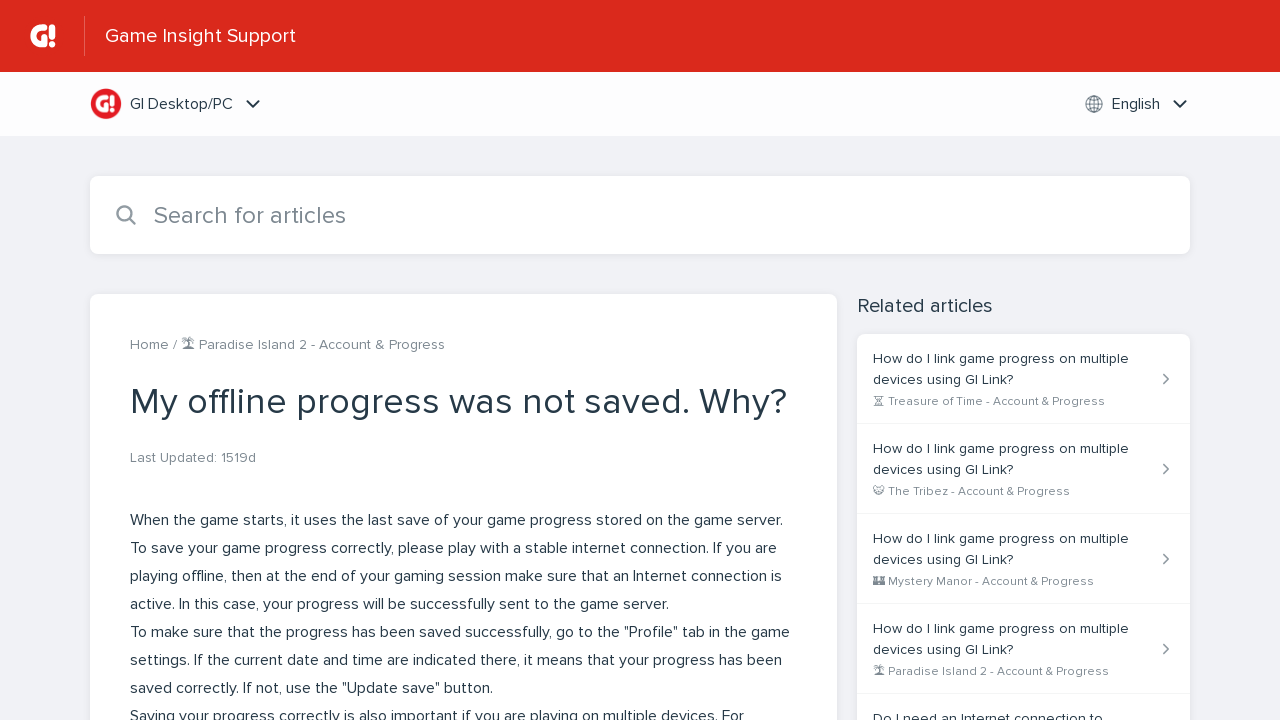

--- FILE ---
content_type: text/html;charset=utf-8
request_url: https://gameinsight.helpshift.com/hc/en/38-gi-desktop-pc/faq/4015-my-offline-progress-was-not-saved-why/
body_size: 11365
content:
<!DOCTYPE html>
<html lang=en>

<head>
  <title>My offline progress was not saved. Why? — GI Desktop/PC Help Center</title>
<meta name="description" content="When the game starts, it uses the last save of your game progress stored on the game server. To save your game progress correctly, please play">
<meta name="robots" content="index, follow">
<meta http-equiv="content-type" content="text/html; charset=utf-8" />
<meta name="viewport" content="width=device-width, initial-scale=1, maximum-scale=1">

<link rel="icon" href="https://d2duuy9yo5pldo.cloudfront.net/dashboard-resources/gameinsight/32/64501083-7047-4c32-98d8-258e7f219a8f.svg">
<style>

    
    :root {
    --error-color: #e94b4b;
    --header-bg-color: #da291c;
    --header-text-color: #ffffff;
    --header-text-color-25-opacity: #ffffff40;
    --footer-bg-color: #da291c;
    --footer-text-color: #ffffff;
    --footer-text-color-10-opacity: #ffffff1A;
    --footer-text-color-40-opacity: #ffffff66;
    --footer-text-color-60-opacity: #ffffff99;
    --primary-text-color: #263947;
    --primary-text-color-5-opacity: #2639470D;
    --primary-text-color-10-opacity: #2639471A;
    --primary-text-color-20-opacity: #26394733;
    --primary-text-color-50-opacity: #26394780;
    --primary-text-color-60-opacity: #26394799;
    --primary-text-color-80-opacity: #263947CC;
    --secondary-text-color: #7d8891;
    --accent-color: #da291c;
    --accent-color-75-opacity: #da291cbf;
    --action-color: #da291c;
    --action-color-5-opacity: #da291c0D;
    --action-color-20-opacity: #da291c33;
    --action-color-80-opacity: #da291cCC;
    --primary-bg-color: #f1f2f6;
    --content-bg-color: #ffffff;
    --content-bg-color-85-opacity: #ffffffD9;
    --content-bg-color-50-opacity: #ffffff80;
    --secondary-bg-color: #f1f2f6;
    --greeting-text-color: #FFFFFF;
    --banner-image-size-desktop: 540px;
    --banner-image-size-mobile-portrait: 200px;
    --banner-image-size-mobile-landscape: 188px;
    --greeting-text-font-size-desktop: 48px;
    --greeting-text-font-size-mobile: 24px;
    
    --cover-background: url(https://d2duuy9yo5pldo.cloudfront.net/dashboard-resources/gameinsight/5de9590d-2fab-48d1-b8b5-c993b7b7f2aa.png);
    --cover-background-gradient: 
        linear-gradient(180deg, rgba(0, 0, 0, 0) 0%, rgba(0, 0, 0, 0.17) 100%),
      ;
    --cover-bg-desktop: url(https://d2duuy9yo5pldo.cloudfront.net/dashboard-resources/gameinsight/5de9590d-2fab-48d1-b8b5-c993b7b7f2aa.png);
    --cover-bg-portrait: url(https://d2duuy9yo5pldo.cloudfront.net/dashboard-resources/gameinsight/bf5d9389-0181-4e6e-b2eb-25e70fcdf9ba.png);
    --cover-bg-landscape: url(https://d2duuy9yo5pldo.cloudfront.net/dashboard-resources/gameinsight/f47551e6-263a-4320-81a9-4a5039583ebd.png);
  }

  
    
      @font-face {
        font-family: 'customHSFont';
        src: url('https://d2duuy9yo5pldo.cloudfront.net/dashboard-resources/gameinsight/655dc7c0-20e7-4b7a-bf5b-9764f30d84b2.woff2') format('woff2');
        font-style: normal;
        font-weight: normal;
      }
    
      @font-face {
        font-family: 'customHSFont';
        src: url('https://d2duuy9yo5pldo.cloudfront.net/dashboard-resources/gameinsight/655dc7c0-20e7-4b7a-bf5b-9764f30d84b2.woff2') format('woff2');
        font-style: normal;
        font-weight: bold;
      }
    
      @font-face {
        font-family: 'customHSFont';
        src: url('https://d2duuy9yo5pldo.cloudfront.net/dashboard-resources/gameinsight/655dc7c0-20e7-4b7a-bf5b-9764f30d84b2.woff2') format('woff2');
        font-style: italic;
        font-weight: normal;
      }
    
      @font-face {
        font-family: 'customHSFont';
        src: url('https://d2duuy9yo5pldo.cloudfront.net/dashboard-resources/gameinsight/655dc7c0-20e7-4b7a-bf5b-9764f30d84b2.woff2') format('woff2');
        font-style: italic;
        font-weight: bold;
      }
    
  
</style>


  <!-- This files parse CSS entry files for webpack & insert as style tag -->


  <link href="https://d2duuy9yo5pldo.cloudfront.net/hc-themes/theme2/latest/static/style.4190f2c9807a6850512f.css" rel="stylesheet">

</head>

<body class="" data-qa="faq-page">
  
  <div data-is-enabled=false data-policy-version=1
    class="cookie-notif-banner js-cookie-notif-banner hide-cookie-banner">
    <div class="cookie-notif-banner__content">
      <div class="cookie-notif-banner__content-text" dir="">
        <span>
          This website uses only the necessary cookies required for the site&#x27;s proper functioning. By using the website, you consent to all cookies in accordance with the cookie policy. To know more, refer Cookie Policy.
          <a href="https://support.helpshift.com/hc/en/13-helpshift-technical-support/faq/717-cookies-used-by-helpshift/" class="cookie-notif-banner__content-policy-link js-cookie-notif-banner-link"
            target="_blank">
            <svg
  width="22"
  height="22"
  class="cookie-notif-banner__content-link-icon"
  viewBox="0 0 22 22"
  fill="none"
  xmlns="http://www.w3.org/2000/svg"
>
  <path
    d="M16.5 11.9167V17.4167C16.5 17.9029 16.3068 18.3692 15.963 18.713C15.6192 19.0568 15.1529 19.25 14.6667 19.25H4.58333C4.0971 19.25 3.63079 19.0568 3.28697 18.713C2.94315 18.3692 2.75 17.9029 2.75 17.4167V7.33333C2.75 6.8471 2.94315 6.38079 3.28697 6.03697C3.63079 5.69315 4.0971 5.5 4.58333 5.5H10.0833"
    stroke="#4640B9"
    stroke-width="2"
    stroke-linecap="round"
    stroke-linejoin="round"
  />
  <path
    d="M13.75 2.75H19.25V8.25"
    stroke="#4640B9"
    stroke-width="2"
    stroke-linecap="round"
    stroke-linejoin="round"
  />
  <path
    d="M9.16663 12.8333L19.25 2.75"
    stroke="#4640B9"
    stroke-width="2"
    stroke-linecap="round"
    stroke-linejoin="round"
  />
</svg>
          </a>
        </span>
      </div>
      <div class="cookie-notif-banner__content-cta">
        <hc-button label="Understood" class="js-cookie-notif-banner-cta"
          is-rtl=""></hc-button>
      </div>
    </div>
  </div>

  
  <div class="skip-to-content">
    <hc-button label="Skip To Content" class="js-skip-to-content-cta"></hc-button>
  </div>

  <template
  class="js-hc-template"
  data-domain="gameinsight"
  data-lang="en"
  data-pagesource="faq"
  data-appid="gameinsight_app_20211015102840911-6469306f4e668f7"
  data-platformid="gameinsight_platform_20160114131040516-3f5b2b793c8781e"
  data-hcmode="hc"
  data-faqfilter=""></template>


  <template class="js-web-template"></template>

  
  

<header class="header-section js-web-header " >
  <div class="header-left-container">
    <div class="brand-logo">
      <a class="company-link js-company-link" rel="noreferrer" target="_blank" 
        href=https://gameinsight.helpshift.com/>
        
          <img src="https://d2duuy9yo5pldo.cloudfront.net/dashboard-resources/gameinsight/320/64501083-7047-4c32-98d8-258e7f219a8f.svg"
            class="header-brand-logo js-header-brand-logo js-optimized-img"
            data-fallback-src="https://d2duuy9yo5pldo.cloudfront.net/dashboard-resources/gameinsight/64501083-7047-4c32-98d8-258e7f219a8f.svg" data-loaded-from="original" alt="Game Insight Support"/>
        
      </a>
    </div>
    <a aria-label="Game Insight Support - Link to Help Centre homepage" class="header-brand-name js-header-brand-name" 
      href="/hc/en/38-gi-desktop-pc/">Game Insight Support</a>
  </div>
  
    
  
</header>


  
  
    
    
      <div class="dropdown-header js-dropdown-header
      
      " >
        <div class="dropdown-header-container">
          
            
              <static-dropdown class="hc-static-dropdown--apps-dropdown" type="widget" is-rtl="false"
                    modal-title="Choose an app" placeholder="Search" searchable="true" direction="right" width="240px">
     <script type="application/json">
          [{"logo":"/improxy?url=https%3A%2F%2Fd2duuy9yo5pldo.cloudfront.net%2Fgameinsight%2F00944615-7534-4eda-9364-0f212b77a288.png&size=68x68&kot=JwYeI5QVrUqsnH3K1O2RP30zuWu4pMG9iM0h6EOZ7Wc%3D","id":"gameinsight_app_20211015102840911-6469306f4e668f7","title":"GI Desktop/PC","slug":"gi-desktop-pc","selected":true,"url":"/hc/en/38-gi-desktop-pc/"},{"logo":"/improxy?url=https%3A%2F%2Fd2duuy9yo5pldo.cloudfront.net%2Fgameinsight%2F8393d6c6-7ffc-4950-bfda-286414343e0c.png&size=68x68&kot=vwI8A1YQAj79JDujQUzBCO3Rs91dWQau4smh07PUFEI%3D","id":"gameinsight_app_20211015090248392-5bdcf1d9c539fd1","title":"GI Web","slug":"gi-web","selected":false,"url":"/hc/en/37-gi-web/"},{"logo":"/improxy?url=https%3A%2F%2Fd2duuy9yo5pldo.cloudfront.net%2Fgameinsight%2F465c3d38-bacd-4353-99a3-c69d8ccc0b81.png&size=68x68&kot=pQN3sYjZ9qXHuL6LdNbX3QVLmY%2Fi5yFSQ4x4qeC4emM%3D","id":"gameinsight_app_20180507095425564-50ad1dd550d0ccb","title":"Airport City","slug":"airport-city","selected":false,"url":"/hc/en/16-airport-city/"},{"logo":"/improxy?url=https%3A%2F%2Fis4-ssl.mzstatic.com%2Fimage%2Fthumb%2FPurple115%2Fv4%2Fa6%2F4d%2F0a%2Fa64d0a37-399d-72f3-008c-d1057dd485b8%2Fsource%2F512x512bb.jpg&size=68x68&kot=wpzjyga04mVV8PvEaEJJIZvbn3iUWtZdKNMt0awQj%2Fg%3D","id":"gameinsight_app_20180119123651994-bd6f17a195195d7","title":"Mystery Manor","slug":"mystery-manor","selected":false,"url":"/hc/en/13-mystery-manor/"},{"logo":"/improxy?url=https%3A%2F%2Fis4-ssl.mzstatic.com%2Fimage%2Fthumb%2FPurple128%2Fv4%2Fa6%2F77%2F59%2Fa677596a-5e44-615f-9fd3-29f6c3940b1a%2Fsource%2F512x512bb.jpg&size=68x68&kot=THBoajnm%2BK2CkADcWYbzU5vDrRt7XcnCZkIsE4A00jU%3D","id":"gameinsight_app_20180529150126491-1a7e7e1ee83c13c","title":"Paradise Island 2","slug":"paradise-island-2","selected":false,"url":"/hc/en/17-paradise-island-2/"},{"logo":"/improxy?url=https%3A%2F%2Fis4-ssl.mzstatic.com%2Fimage%2Fthumb%2FPurple115%2Fv4%2F41%2F4b%2Fac%2F414bac7a-76f3-c5fc-f2d4-4ccccfad7137%2Fsource%2F512x512bb.jpg&size=68x68&kot=6K4QsjwRwFPUcOXM1ozRhLCIREINXJztdlaTJJRR7sA%3D","id":"gameinsight_app_20180705150752855-2e5bb6469af7055","title":"The Tribez","slug":"the-tribez","selected":false,"url":"/hc/en/19-the-tribez/"},{"logo":"/improxy?url=https%3A%2F%2Fis5-ssl.mzstatic.com%2Fimage%2Fthumb%2FPurple125%2Fv4%2F77%2F90%2F9f%2F77909fdd-f999-27ab-9bbf-e779f65b4626%2Fsource%2F512x512bb.jpg&size=68x68&kot=wlg7YErHLx8uwxu1kmed4R9PA0INkl6i2a2qBbSVAsw%3D","id":"gameinsight_app_20170731125505697-dd28f7ff82d5915","title":"Guns of Boom","slug":"guns-of-boom","selected":false,"url":"/hc/en/7-guns-of-boom/"},{"logo":"/improxy?url=https%3A%2F%2Fd2duuy9yo5pldo.cloudfront.net%2Fgameinsight%2F8dc3a3a0-cc4d-4c3b-986b-d5f3ecaf8230.png&size=68x68&kot=LZBx22VRdQlzvfksU00RsnP5BplE97pIevuPH824lx8%3D","id":"gameinsight_app_20181004172344770-0c31a1faf0925d0","title":"Other Games","slug":"other-games","selected":false,"url":"/hc/en/24-other-games/"},{"logo":"/improxy?url=https%3A%2F%2Fis1-ssl.mzstatic.com%2Fimage%2Fthumb%2FPurple115%2Fv4%2F4e%2Fbb%2Fda%2F4ebbda38-4d1f-2d7b-ee6a-e08adb3b2707%2Fsource%2F512x512bb.jpg&size=68x68&kot=O3EvGuVGADfGltFLOZAVFkRsuJWaOSBgmcsbHHRJAh4%3D","id":"gameinsight_app_20171117095753239-ae7bc9fd7cc4b05","title":"Solitaire: Treasure Of Time","slug":"solitaire-treasure-of-time","selected":false,"url":"/hc/en/11-solitaire-treasure-of-time/"},{"logo":"/improxy?url=https%3A%2F%2Fis5-ssl.mzstatic.com%2Fimage%2Fthumb%2FPurple118%2Fv4%2F95%2Fec%2Fcc%2F95eccca2-e053-beb4-6e70-13cc38e5d58e%2Fsource%2F512x512bb.jpg&size=68x68&kot=rcXz3ykn1eVjFm%2FbYcIu2re%2FdwiiZqpEmlOTC7x32m4%3D","id":"gameinsight_app_20180828101240970-db789a7c747421c","title":"Mirrors of Albion","slug":"mirrors-of-albion","selected":false,"url":"/hc/en/22-mirrors-of-albion/"},{"logo":"/improxy?url=https%3A%2F%2Fd2duuy9yo5pldo.cloudfront.net%2Fgameinsight%2F4726f17c-91c1-404c-8320-4e8dff3693b8.png&size=68x68&kot=vOUd8JCLO1dje5nWWxT0jm4AvQeVNxDrQU%2BOJsa60ks%3D","id":"gameinsight_app_20230824132654048-40d96b9f1e8a70c","title":"Paradise Island 2 Other Website","slug":"paradise-island-2-other-website","selected":false,"url":"/hc/en/43-paradise-island-2-other-website/"}]
     </script>
   </static-dropdown>
            
            <div class="dropdown-header-left-container">
              
                
                
                  
                    <static-dropdown class="hc-static-dropdown--language-dropdown language-dropdown" type="widget" is-rtl="false"
                    modal-title="Choose a language" placeholder="Search" direction="left" width="240px">
     <script type="application/json">
          [{"id":"en","title":"English","selected":true,"url":"/hc/en/38-gi-desktop-pc/faq/4015-my-offline-progress-was-not-saved-why/"},{"id":"de","title":"Deutsch","selected":false,"url":"/hc/de/38-gi-desktop-pc/faq/4015-my-offline-progress-was-not-saved-why/"},{"id":"es","title":"Español (Spanish)","selected":false,"url":"/hc/es/38-gi-desktop-pc/faq/4015-my-offline-progress-was-not-saved-why/"},{"id":"pt","title":"Português","selected":false,"url":"/hc/pt/38-gi-desktop-pc/faq/4015-my-offline-progress-was-not-saved-why/"},{"id":"zh","title":" 简体中文","selected":false,"url":"/hc/zh/38-gi-desktop-pc/faq/4015-my-offline-progress-was-not-saved-why/"},{"id":"zh-hant","title":"繁體中文","selected":false,"url":"/hc/zh-hant/38-gi-desktop-pc/faq/4015-my-offline-progress-was-not-saved-why/"},{"id":"ko","title":"한국어","selected":false,"url":"/hc/ko/38-gi-desktop-pc/faq/4015-my-offline-progress-was-not-saved-why/"},{"id":"ja","title":"日本語","selected":false,"url":"/hc/ja/38-gi-desktop-pc/faq/4015-my-offline-progress-was-not-saved-why/"},{"id":"it","title":"Italiano","selected":false,"url":"/hc/it/38-gi-desktop-pc/faq/4015-my-offline-progress-was-not-saved-why/"},{"id":"fr","title":"Français","selected":false,"url":"/hc/fr/38-gi-desktop-pc/faq/4015-my-offline-progress-was-not-saved-why/"}]
     </script>
   </static-dropdown>
                  
                
              
            </div>
          
        </div>
      </div>
    
  

  <div class="content-wrapper faq-content-wrapper js-content-wrapper
    
    "
    tabindex="-1"
  >
    
      <div class="faq-page-cover ">
        <div class="faq-search js-faq-search">
          <hc-search class="search-box js-hc-search js-hc-search-in-page-title">
     <script type="application/json">
       {"platform_type":"web","show_search_icon":false,"show_contact_us_button":true,"is_preview":false,"hc_mode":"hc","app_id":"gameinsight_app_20211015102840911-6469306f4e668f7","app_slug":"gi-desktop-pc","search_url":"/hc/en/38-gi-desktop-pc/search/","lang":"en","is_sdkx":false,"is_rtl":false,"query_string":"","is_widget":false,"contact_us_visibility_config":"always","translations":{"no_results_text":"Sorry, but we couldn’t find anything.","more_help_text":"Need more help?","chat_with_us":"Chat with us","cancel_search_text":"Cancel","all_results_text":"Show all results","popular_articles_title":"Popular articles","recent_search_text":"Recent Searches","search_placeholder":"Search for articles","clear_search_text":"Clear search","search_results_text":"Search results for \"%1$s\""}}
     </script>
   </hs-search>
        </div>
      </div>
    
    <div class="faq-announcement-section"><div class="js-announcement-section  ">
  <hc-announcement class="hc-announcement-section" is-rtl="null">
      <script type="application/json">
        null
      </script>
    </hc-announcement>
</div>
</div>
    <main class="article-page " >
      <div
        class="faq-details js-faq-details"
        
        data-faqid=gameinsight_faq_20211028122629859-0625acdfee29435
        data-appid="gameinsight_app_20211015102840911-6469306f4e668f7"
        data-table-of-contents-title="Table of Contents"
        data-table-of-contents-hide-text="hide"
      >
        <div class="faq-cover js-faq-load " data-faqid=gameinsight_faq_20211028122629859-0625acdfee29435 data-faqpid="4015"
          data-faqentitle="My offline progress was not saved. Why?" data-cifs="{}">
          
            <nav aria-label="Breadcrumb" class="faq-breadcrumb">
              <ol class="faq-breadcrumb-list">
                
                  <li class="faq-breadcrumb-item">
                    <a class="link faq-breadcrumb-link" href=/hc/en/38-gi-desktop-pc/>Home</a>
                  </li>
                
                <li class="faq-breadcrumb-item">
                  <a class="link faq-breadcrumb-link" href=/hc/en/38-gi-desktop-pc/section/458-paradise-island-2---account-progress-1635417939/>
                     🏝️ Paradise Island 2 - Account &amp; Progress
                  </a>
                </li>
              </ol>
            </nav>
          
          <h2 class="faq-title">My offline progress was not saved. Why?</h2>
        </div>
        <div class="faq-last-update js-faq-last-update show-faq-last-update">Last Updated: 1519d</div>
        <div class="faq-article js-faq-article">
          <div class="article-body js-faq-details-article-body">
            <div class="faq-body js-faq-body">
              <div>When the game starts, it uses the last save of your game progress stored on the game server.<br> To save your game progress correctly, please play with a stable internet connection. If you are playing offline, then at the end of your gaming session make sure that an Internet connection is active. In this case, your progress will be successfully sent to the game server.<br></div><div>To make sure that the progress has been saved successfully, go to the "Profile" tab in the game settings. If the current date and time are indicated there, it means that your progress has been saved correctly. If not, use the "Update save" button.<br></div><div>Saving your progress correctly is also important if you are playing on multiple devices. For example, let's say you play on two different devices: You played without an Internet connection on the first one, and then immediately entered the game from the second device. In this case, your progress will not be saved. To prevent such unpleasant issues, we recommend adhering to the following procedure:<br></div><div>If you are playing offline on one device, then before entering the game from another device, connect to the Internet network on it. In this case, your progress will be saved on the server. Therefore, when you enter the game from the second device, the game will be synchronized, and you will be able to resume playing from where you left off.<br></div><div>We introduced this procedure so that you never lose your game progress and are able to enter the game from any device.</div>
            </div>
            


          </div>
          <div class="faq-feedback js-faq-feedback">
            <faq-feedback faq-id="gameinsight_faq_20211028122629859-0625acdfee29435"
                 lang="en">
    <script type="application/json">
          {"contact_us":"Contact us","feedback_thank_you":"Thank you for your feedback.","chat_with_us":"Chat with us","show_contact_us_button":false,"positive_feedback":"Yes","is_preview":false,"feedback_question":"Was this article helpful?","is_sdkx":false,"feedback_no":"Thank you for your feedback. Please contact us if you still need help.","is_rtl":false,"contact_us_url":"/hc/en/38-gi-desktop-pc/contact-us/","is_widget":false,"contact_us_visibility_config":"always","negative_feedback":"No"}
       </script>
   </faq-feedback>
          </div>
        </div>
      </div>
      <div class="related-articles js-related-articles" >
  <h4 class="related-articles-header">Related articles</h4>
  <section class="related-articles-content js-related-articles-content" data-empty-text="No articles found." data-active-platform="web">
    <span class="related-articles-item-link">
  <div class="related-article-laoder">
    <div>
      <skeleton-loader height="16px"></skeleton-loader>
    </div>
    <div>
      <skeleton-loader width="66%" height="12px"></skeleton-loader>
    </div>
  </div>
</span>

    <span class="related-articles-item-link">
  <div class="related-article-laoder">
    <div>
      <skeleton-loader height="16px"></skeleton-loader>
    </div>
    <div>
      <skeleton-loader width="66%" height="12px"></skeleton-loader>
    </div>
  </div>
</span>

    <span class="related-articles-item-link">
  <div class="related-article-laoder">
    <div>
      <skeleton-loader height="16px"></skeleton-loader>
    </div>
    <div>
      <skeleton-loader width="66%" height="12px"></skeleton-loader>
    </div>
  </div>
</span>

    <span class="related-articles-item-link">
  <div class="related-article-laoder">
    <div>
      <skeleton-loader height="16px"></skeleton-loader>
    </div>
    <div>
      <skeleton-loader width="66%" height="12px"></skeleton-loader>
    </div>
  </div>
</span>

  </section>
</div>

    </main>
    
  
    <div 
      class="hide-language-dropdown language-dropdown-mobile">
      
        
          <static-dropdown class="hc-static-dropdown--language-dropdown" type="link" is-rtl="false"
                    modal-title="Choose a language" placeholder="Search" searchable="true" direction="center" width="220px">
     <script type="application/json">
          [{"id":"en","title":"English","selected":true,"url":"/hc/en/38-gi-desktop-pc/faq/4015-my-offline-progress-was-not-saved-why/"},{"id":"de","title":"Deutsch","selected":false,"url":"/hc/de/38-gi-desktop-pc/faq/4015-my-offline-progress-was-not-saved-why/"},{"id":"es","title":"Español (Spanish)","selected":false,"url":"/hc/es/38-gi-desktop-pc/faq/4015-my-offline-progress-was-not-saved-why/"},{"id":"pt","title":"Português","selected":false,"url":"/hc/pt/38-gi-desktop-pc/faq/4015-my-offline-progress-was-not-saved-why/"},{"id":"zh","title":" 简体中文","selected":false,"url":"/hc/zh/38-gi-desktop-pc/faq/4015-my-offline-progress-was-not-saved-why/"},{"id":"zh-hant","title":"繁體中文","selected":false,"url":"/hc/zh-hant/38-gi-desktop-pc/faq/4015-my-offline-progress-was-not-saved-why/"},{"id":"ko","title":"한국어","selected":false,"url":"/hc/ko/38-gi-desktop-pc/faq/4015-my-offline-progress-was-not-saved-why/"},{"id":"ja","title":"日本語","selected":false,"url":"/hc/ja/38-gi-desktop-pc/faq/4015-my-offline-progress-was-not-saved-why/"},{"id":"it","title":"Italiano","selected":false,"url":"/hc/it/38-gi-desktop-pc/faq/4015-my-offline-progress-was-not-saved-why/"},{"id":"fr","title":"Français","selected":false,"url":"/hc/fr/38-gi-desktop-pc/faq/4015-my-offline-progress-was-not-saved-why/"}]
     </script>
   </static-dropdown>
        
      
    </div>
  


    
  
    
      
      
<div class="need-help-section-2">
  <p class="need-help-section-2__text" >Need more help?</p>
  <hc-button label="Contact us" navigate-to=/hc/en/38-gi-desktop-pc/contact-us/></hc-button>
</div>
    
  


    
  <footer class="footer-section js-footer-section  " >
  <div class="footer-wrapper">
    <div class="footer-content-wrapper">
      <div class="social-media-wrapper">
        <div class="footer-brand-details">
          <a aria-label="Footer branding, Game Insight" class="footer-brand-link js-company-footer-link" rel="noreferrer" target="_blank" 
            href=https://gameinsight.helpshift.com/>
            
              <img src="https://d2duuy9yo5pldo.cloudfront.net/dashboard-resources/gameinsight/320/64501083-7047-4c32-98d8-258e7f219a8f.svg"
                class="footer-brand-logo js-footer-brand-logo js-optimized-img" data-fallback-src="https://d2duuy9yo5pldo.cloudfront.net/dashboard-resources/gameinsight/64501083-7047-4c32-98d8-258e7f219a8f.svg"
                data-loaded-from="original" alt="Game Insight" />
            
            <span class="footer-brand-title js-footer-brand-name">Game Insight</span>
          </a>
        </div>
        <p class="footer-description-note js-footer-description-note" ></p>
        <div class="footer-social-media js-footer-social-media"></div>
      </div>
      <div class="info-resources-wrapper">
        <ul class="info-resources js-info-resources">
          
            <li class="info-resource-item" >
              <a class="footer-link" rel="noreferrer nofollow" target="_blank" href="https://www.game-insight.com/site/privacypolicy">
                Privacy Notice
              </a>
            </li>
          
            <li class="info-resource-item" >
              <a class="footer-link" rel="noreferrer nofollow" target="_blank" href="https://www.game-insight.com/site/terms">
                Terms of Use
              </a>
            </li>
          
        </ul>
      </div>
    </div>
    <div class="footer-copyright-note js-footer-copyright-note">2022 © Game Insight. All rights reserved.</div>
    
      <div class="helpshift-info js-helpshift-info">
        <a aria-label="Powered by Helpshift, directs to helpshift.com" class="footer-helpshift-branding" rel="noreferrer" target="_blank" href="https://helpshift.com">
          <svg class="footer-helpshift-branding-text" width="176" height="28" viewBox="0 0 176 28" fill="none" xmlns="http://www.w3.org/2000/svg">
  <g clip-path="url(#clip0)">
    <path fill-rule="evenodd" clip-rule="evenodd"
      d="M170.041 8.53901C170.17 7.64019 170.305 6.69933 170.447 5.71644C170.468 5.56983 170.594 5.46099 170.742 5.46099L172.734 5.46099C172.748 5.46099 172.762 5.46201 172.776 5.46403C172.939 5.48747 173.053 5.63848 173.029 5.80131C172.891 6.75916 172.76 7.67173 172.635 8.53901H175.073C175.238 8.53901 175.371 8.67237 175.371 8.83688C175.371 8.85111 175.37 8.86532 175.368 8.8794L175.167 10.2695C175.146 10.416 175.02 10.5248 174.872 10.5248H172.348C172.017 12.8226 171.74 14.7423 171.517 16.2837C171.364 17.3455 171.641 17.8088 172.178 17.8088C172.526 17.8088 172.888 17.6387 173.265 17.2985C173.279 17.2855 173.295 17.2739 173.311 17.264C173.452 17.1793 173.635 17.2251 173.72 17.3661L174.551 18.749C174.63 18.8814 174.595 19.0525 174.47 19.1432C174.02 19.47 173.533 19.745 173.009 19.9682C172.138 20.3389 168.215 21.2096 168.925 16.2837C169.159 14.6604 169.435 12.7408 169.755 10.5248H165.743L163.26 27.7446C163.239 27.8912 163.113 28 162.965 28H160.942C160.777 28 160.644 27.8666 160.644 27.7021C160.644 27.6879 160.645 27.6737 160.647 27.6596L163.118 10.5248H161.674C161.51 10.5248 161.376 10.3915 161.376 10.227C161.376 10.2128 161.377 10.1987 161.379 10.1846L161.579 8.79456C161.6 8.6479 161.726 8.53901 161.874 8.53901H163.404L163.711 6.41141C163.713 6.39866 163.716 6.38619 163.719 6.37406C163.846 5.50033 163.927 4.9312 163.964 4.66667C164.344 1.94409 166.283 0 169.052 0C169.95 0 170.768 0.290481 171.505 0.871443C171.623 0.965003 171.653 1.13251 171.574 1.26121L170.619 2.81518C170.533 2.95536 170.349 2.99918 170.209 2.91307C170.19 2.90144 170.172 2.88773 170.156 2.87219C169.632 2.35939 168.991 2.24398 168.233 2.52598C166.954 3.00214 166.662 4.13797 166.589 4.66667C166.528 5.10219 166.351 6.32678 166.059 8.34043H166.058L166.03 8.53901H170.041Z"
      fill="black" />
    <path fill-rule="evenodd" clip-rule="evenodd"
      d="M157.85 8.53892H159.86C160.025 8.53892 160.158 8.67228 160.158 8.83679C160.158 8.85101 160.157 8.86521 160.155 8.87928L158.58 19.8013C158.559 19.9478 158.433 20.0566 158.285 20.0566H156.275C156.11 20.0566 155.976 19.9233 155.976 19.7588C155.976 19.7446 155.977 19.7304 155.98 19.7163L157.555 8.7943C157.576 8.64772 157.701 8.53892 157.85 8.53892ZM159.372 5.4609C158.549 5.4609 157.967 4.79409 158.073 3.97154C158.179 3.14899 158.932 2.48218 159.755 2.48218C160.578 2.48218 161.16 3.14899 161.054 3.97154C160.948 4.79409 160.195 5.4609 159.372 5.4609Z"
      fill="black" />
    <path fill-rule="evenodd" clip-rule="evenodd"
      d="M147.742 9.14472C148.49 8.63326 149.378 8.34033 150.36 8.34033C153.49 8.34033 154.906 10.1871 154.483 13.4045L154.483 13.4045L154.474 13.4662C154.473 13.4786 154.471 13.491 154.469 13.5034L153.562 19.8012C153.541 19.9478 153.415 20.0566 153.267 20.0566H151.285C151.12 20.0566 150.987 19.9233 150.987 19.7588C150.987 19.7446 150.988 19.7304 150.99 19.7163L151.885 13.5034C152.185 11.4159 151.698 10.5247 150.161 10.5247C149.231 10.5247 148.081 11.1432 147.317 12.0933L146.205 19.8012C146.184 19.9478 146.058 20.0566 145.91 20.0566H143.929C143.764 20.0566 143.631 19.9233 143.631 19.7588C143.631 19.7446 143.632 19.7304 143.634 19.7163L146.411 0.453879C146.433 0.307292 146.558 0.198486 146.707 0.198486H148.688C148.852 0.198486 148.986 0.331848 148.986 0.496359C148.986 0.510573 148.985 0.524769 148.983 0.538838L147.742 9.14472Z"
      fill="black" />
    <path fill-rule="evenodd" clip-rule="evenodd"
      d="M134.55 19.1882C135.035 19.615 136.225 20.2552 137.896 20.2552C140.812 20.2552 142.315 18.7614 142.376 16.6985C142.433 14.8135 141.212 14.1303 139.677 13.1344C138.803 12.6365 138.047 12.146 138.066 11.5058C138.082 10.9723 138.542 10.4743 139.583 10.4743C140.685 10.4743 141.482 10.9367 141.692 11.0434C141.721 11.0608 141.761 11.0869 141.813 11.1217V11.1217C141.95 11.213 142.135 11.1761 142.227 11.0392C142.228 11.0371 142.229 11.0349 142.231 11.0328L143.1 9.65594C143.181 9.52713 143.152 9.35781 143.032 9.26338C142.966 9.21064 142.905 9.16378 142.852 9.1228C142.399 8.8027 141.418 8.34033 139.96 8.34033C136.83 8.34033 135.572 9.97641 135.522 11.648C135.472 13.3197 136.58 14.2163 138.013 15.0699C139.202 15.7456 139.85 16.2717 139.83 16.9475C139.806 17.73 139.053 18.1568 138.201 18.1568C136.92 18.1568 136.16 17.6588 135.847 17.4454C135.81 17.4223 135.769 17.3934 135.723 17.3589V17.3589C135.592 17.2599 135.405 17.286 135.306 17.4173C135.303 17.4215 135.3 17.4258 135.297 17.4302L134.418 18.7321C134.332 18.8592 134.357 19.0305 134.475 19.1282C134.508 19.1548 134.532 19.1748 134.55 19.1882Z"
      fill="black" />
    <path fill-rule="evenodd" clip-rule="evenodd"
      d="M124.921 9.35411C125.844 8.65311 127.02 8.34033 128.3 8.34033C131.264 8.34033 133.666 11.0076 133.666 14.2978C133.666 17.588 131.264 20.2552 128.3 20.2552C127.02 20.2552 125.844 19.9427 124.922 19.2422V27.8013C124.922 27.911 124.833 27.9999 124.723 27.9999H123.73C123.62 27.9999 123.531 27.911 123.531 27.8013V8.7375C123.531 8.62782 123.62 8.53891 123.73 8.53891H124.338C124.452 8.53891 124.556 8.60401 124.606 8.70657L124.921 9.35411ZM124.922 10.859V17.7365C125.762 18.7832 127.028 19.163 128.3 19.163C130.496 19.163 132.275 17.0396 132.275 14.2978C132.275 11.5559 130.496 9.43253 128.3 9.43253C127.028 9.43253 125.762 9.81236 124.922 10.859Z"
      fill="black" />
    <path
      d="M121.643 0.198486H120.649C120.539 0.198486 120.45 0.287394 120.45 0.397068V19.8581C120.45 19.9677 120.539 20.0566 120.649 20.0566H121.643C121.753 20.0566 121.842 19.9677 121.842 19.8581V0.397068C121.842 0.287394 121.753 0.198486 121.643 0.198486Z"
      fill="black" />
    <path fill-rule="evenodd" clip-rule="evenodd"
      d="M109.838 14.7942C110.038 17.2917 111.732 19.163 113.793 19.163C115.119 19.163 116.333 18.7377 117.269 18.0221L117.391 17.9188C117.474 17.8476 117.599 17.8575 117.671 17.9409C117.671 17.9413 117.671 17.9417 117.672 17.942L118.123 18.4779C118.193 18.5619 118.183 18.6871 118.099 18.7577C118.098 18.7582 118.097 18.7587 118.097 18.7592L118.018 18.8239C116.925 19.7162 115.47 20.2552 113.793 20.2552C110.829 20.2552 108.427 17.588 108.427 14.2978C108.427 11.0076 110.829 8.34033 113.793 8.34033C116.755 8.34033 118.959 11.006 118.96 14.2949L118.962 14.4931C118.964 14.6576 118.832 14.7924 118.667 14.7942C118.666 14.7942 118.665 14.7942 118.664 14.7942L109.838 14.7942ZM109.838 13.8013H117.551C117.373 11.3038 115.854 9.43253 113.793 9.43253C111.732 9.43253 110.038 11.3038 109.838 13.8013Z"
      fill="black" />
    <path fill-rule="evenodd" clip-rule="evenodd"
      d="M98.3911 9.98132C99.3998 8.9116 100.741 8.34033 102.167 8.34033C105.06 8.34033 106.85 10.1247 106.934 13.2698C106.936 13.2812 106.937 13.2929 106.937 13.3049V19.8581C106.937 19.9677 106.848 20.0566 106.738 20.0566H105.744C105.634 20.0566 105.546 19.9677 105.546 19.8581V13.5034C105.546 10.7616 104.362 9.43253 102.167 9.43253C100.883 9.43253 99.4 10.0916 98.3911 11.3869V19.8581C98.3911 19.9677 98.3022 20.0566 98.1924 20.0566H97.1987C97.089 20.0566 97 19.9677 97 19.8581V0.397068C97 0.287394 97.089 0.198486 97.1987 0.198486H98.1924C98.3022 0.198486 98.3911 0.287394 98.3911 0.397068V9.98132Z"
      fill="black" />
  </g>
  <path
    d="M2.4375 8.72656V20H3.84375V15.9766H6.67969C8.79688 15.9766 10.3047 14.4844 10.3047 12.375C10.3047 10.2266 8.82812 8.72656 6.69531 8.72656H2.4375ZM3.84375 9.97656H6.32812C7.96094 9.97656 8.85938 10.8281 8.85938 12.375C8.85938 13.8672 7.92969 14.7266 6.32812 14.7266H3.84375V9.97656ZM15.6641 20.1484C18.0625 20.1484 19.5469 18.4922 19.5469 15.7891C19.5469 13.0781 18.0625 11.4297 15.6641 11.4297C13.2656 11.4297 11.7812 13.0781 11.7812 15.7891C11.7812 18.4922 13.2656 20.1484 15.6641 20.1484ZM15.6641 18.9375C14.0703 18.9375 13.1719 17.7812 13.1719 15.7891C13.1719 13.7891 14.0703 12.6406 15.6641 12.6406C17.2578 12.6406 18.1562 13.7891 18.1562 15.7891C18.1562 17.7812 17.2578 18.9375 15.6641 18.9375ZM31.9375 11.5781H30.5859L28.9297 18.3125H28.8047L26.9219 11.5781H25.6328L23.75 18.3125H23.625L21.9688 11.5781H20.6094L22.9688 20H24.3281L26.2031 13.4844H26.3281L28.2109 20H29.5781L31.9375 11.5781ZM39 17.8203C38.6484 18.5625 37.9141 18.9609 36.8281 18.9609C35.3984 18.9609 34.4688 17.9062 34.3984 16.2422V16.1797H40.4531V15.6641C40.4531 13.0469 39.0703 11.4297 36.7969 11.4297C34.4844 11.4297 33 13.1484 33 15.7969C33 18.4609 34.4609 20.1484 36.7969 20.1484C38.6406 20.1484 39.9531 19.2578 40.3438 17.8203H39ZM36.7812 12.6172C38.1172 12.6172 39.0078 13.6016 39.0391 15.0938H34.3984C34.5 13.6016 35.4375 12.6172 36.7812 12.6172ZM42.5625 20H43.9062V14.7812C43.9062 13.5938 44.8359 12.7344 46.1172 12.7344C46.3828 12.7344 46.8672 12.7812 46.9766 12.8125V11.4688C46.8047 11.4453 46.5234 11.4297 46.3047 11.4297C45.1875 11.4297 44.2188 12.0078 43.9688 12.8281H43.8438V11.5781H42.5625V20ZM54 17.8203C53.6484 18.5625 52.9141 18.9609 51.8281 18.9609C50.3984 18.9609 49.4688 17.9062 49.3984 16.2422V16.1797H55.4531V15.6641C55.4531 13.0469 54.0703 11.4297 51.7969 11.4297C49.4844 11.4297 48 13.1484 48 15.7969C48 18.4609 49.4609 20.1484 51.7969 20.1484C53.6406 20.1484 54.9531 19.2578 55.3438 17.8203H54ZM51.7812 12.6172C53.1172 12.6172 54.0078 13.6016 54.0391 15.0938H49.3984C49.5 13.6016 50.4375 12.6172 51.7812 12.6172ZM60.6797 20.1484C61.8438 20.1484 62.8438 19.5938 63.375 18.6562H63.5V20H64.7812V8.23438H63.4375V12.9062H63.3203C62.8438 11.9844 61.8516 11.4297 60.6797 11.4297C58.5391 11.4297 57.1406 13.1484 57.1406 15.7891C57.1406 18.4375 58.5234 20.1484 60.6797 20.1484ZM60.9922 12.6406C62.5156 12.6406 63.4688 13.8594 63.4688 15.7891C63.4688 17.7344 62.5234 18.9375 60.9922 18.9375C59.4531 18.9375 58.5312 17.7578 58.5312 15.7891C58.5312 13.8281 59.4609 12.6406 60.9922 12.6406ZM76.0938 20.1484C78.2266 20.1484 79.625 18.4219 79.625 15.7891C79.625 13.1406 78.2344 11.4297 76.0938 11.4297C74.9375 11.4297 73.9141 12 73.4531 12.9062H73.3281V8.23438H71.9844V20H73.2656V18.6562H73.3906C73.9219 19.5938 74.9219 20.1484 76.0938 20.1484ZM75.7812 12.6406C77.3203 12.6406 78.2344 13.8203 78.2344 15.7891C78.2344 17.7578 77.3203 18.9375 75.7812 18.9375C74.25 18.9375 73.2969 17.7344 73.2969 15.7891C73.2969 13.8438 74.25 12.6406 75.7812 12.6406ZM82.1406 23.0469C83.6328 23.0469 84.3047 22.4688 85.0234 20.5156L88.3125 11.5781H86.8828L84.5781 18.5078H84.4531L82.1406 11.5781H80.6875L83.8047 20.0078L83.6484 20.5078C83.2969 21.5234 82.875 21.8906 82.1016 21.8906C81.9141 21.8906 81.7031 21.8828 81.5391 21.8516V23C81.7266 23.0312 81.9609 23.0469 82.1406 23.0469Z"
    fill="black" />
  <defs>
    <clipPath id="clip0">
      <rect width="78.4" height="28" fill="white" transform="translate(97)" />
    </clipPath>
  </defs>
</svg>

        </a>
      </div>
    
  </div>
</footer>


  </div>
  <script>
  

  

  
    window.pageSource = "faq";
  

  

  

  
    // Do nothing
    // @TODO: feature/web-widget: Use OR condition
  
</script>


    
  <script type="module" src="https://unpkg.com/ionicons@5.2.3/dist/ionicons/ionicons.esm.js">
  </script>


  

<script>
  /**
   * Append script tag with same source URL when a script tag fails.
   * This can happen if CDN service do not sent correct CORS header.
   * @param {Object} event - JS error event
   */
  function handleEntryJSError(event) {
    const failedScriptEl = event.target
    const failedScriptSource = failedScriptEl.getAttribute("src")

    failedScriptEl.remove()

    const script = document.createElement("script");
    script.setAttribute("src", failedScriptSource);
    document.body.appendChild(script);
  }

</script>




  
  
    
  
  
  
  
  
  

  
    <script
      crossorigin="anonymous"
      onerror="handleEntryJSError(event);"
      src="https://d2duuy9yo5pldo.cloudfront.net/hc-themes/theme2/latest/static/vendors.cc64d9f881b68ceb5fc4.96b71a9de1013a6253a7.js"
    ></script>
  

  

  



  
  
    
  
  
  
  
  
  

  

  
    <script
      crossorigin="anonymous"
      onerror="handleEntryJSError(event);"
      src="https://d2duuy9yo5pldo.cloudfront.net/hc-themes/theme2/latest/static/corejs.1a80174baf1daa4c0dd7.96b71a9de1013a6253a7.js"
    ></script>
  

  



  
  
    
  
  
  
  
  
  

  

  

  



  
  
    
  
  
  
  
  
  

  

  

  



  
  
    
      <script
        crossorigin="anonymous"
        onerror="handleEntryJSError(event);"
        src="https://d2duuy9yo5pldo.cloudfront.net/hc-themes/theme2/latest/static/faq.817f44433e7ad6d0be14.96b71a9de1013a6253a7.js"
      ></script>
    
  
  
  
  
  
  

  

  

  



  
  
    
  
  
  
  
  
  

  

  

  



  
  
    
  
  
  
  
  
  

  

  

  



  
  
    
  
  
  
  
  
  

  

  

  



  
  
    
  
  
  
  
  
  

  

  

  



  
  
    
  
  
  
  
  
  

  

  

  


</body>

</html>
